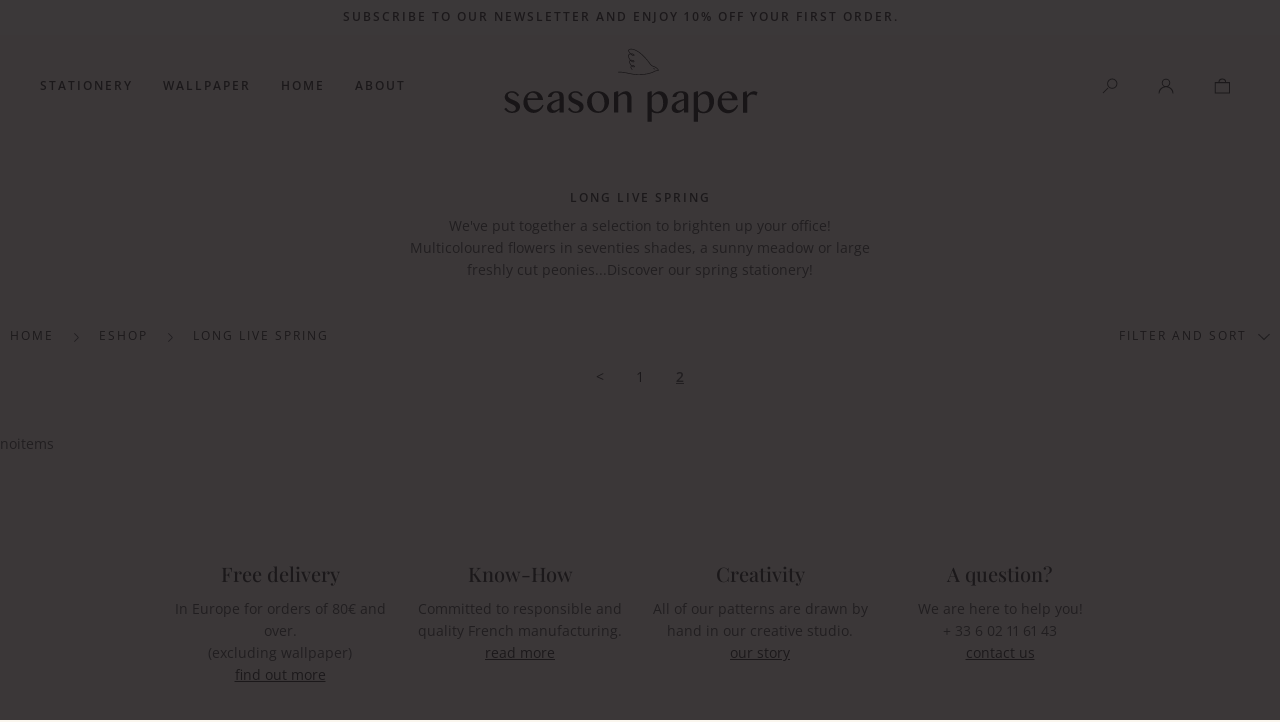

--- FILE ---
content_type: text/html; charset=UTF-8
request_url: https://en.seasonpapercollection.com/eshop/long-live-spring.html?p=5
body_size: 8261
content:
<!DOCTYPE html>
<html prefix="og: http://ogp.me/ns#" lang="en-GB">
<head>
    
<link rel="preload" href="https://static.seasonpapercollection.com/themes/seasonpaper/styles/theme_e40cb7b123.css" as="style">
<link rel="stylesheet" type="text/css" href="https://static.seasonpapercollection.com/themes/seasonpaper/styles/theme_e40cb7b123.css"  />

<link rel="preload" href="https://static.seasonpapercollection.com/themes/seasonpaper/javascript/theme_61da8e9a87.js" as="script">
<script defer type="text/javascript" src="https://static.seasonpapercollection.com/themes/seasonpaper/javascript/theme_61da8e9a87.js" ></script>

<title>
                        Celebrating spring - Season Paper
            </title>
<meta name="description" content=" Discover our collection of long live spring, crafted and illustrated by Season Paper, your french brand of high end stationery and wallpapers. ">
<meta charset="utf-8">
<meta name="robots" content="index, follow,all">
<meta name="generator" content="Flow">
<link rel="canonical" href="https://en.seasonpapercollection.com/eshop/long-live-spring.html?p=2">
<link rel="shortcut icon" href="/themes/seasonpaper/images/favicon.ico">
<link rel="shortcut icon" type="image/png" href="/themes/seasonpaper/images/favicon.png">
<link rel="apple-touch-icon" href="/themes/seasonpaper/images/favicon.png">
<meta name="msapplication-TileColor" content="#FFFFFF">
<meta name="msapplication-TileImage" content="/themes/seasonpaper/images/favicon.png">
<meta property="og:title" content="Celebrating spring">
<meta property="og:type" content="website">
<meta property="og:url" content="https://en.seasonpapercollection.com/eshop/long-live-spring.html?p=2">
<meta property="og:description" content="Discover our collection of long live spring, crafted and illustrated by Season Paper, your french brand of high end stationery and wallpapers.">
<meta property="og:locale" content="en_GB">
<meta property="og:image" content="">
<meta name="viewport" content="width=device-width, initial-scale=1, shrink-to-fit=no">
<meta name="csrf-token" content="3a2ac8551a89edeb4a9485e8a48d9e8e">
    <link rel="alternate" href="https://fr.seasonpapercollection.com/eshop/papeterie-fleurie.html" hreflang="fr" />
    <link rel="alternate" href="https://en.seasonpapercollection.com/eshop/long-live-spring.html" hreflang="en-gb" />
    <link rel="alternate" href="https://us.seasonpapercollection.com/eshop/long-live-spring.html" hreflang="en-us" />




<script>cartId = ""</script>
<script>
    var gtmItemStructureOverride = [];
</script>
<link rel="preload" href="https://static.seasonpapercollection.com/themes/seasonpaper/javascript/compiled/flowGtm_single_b1a55a8c6c.js" as="script">
<script type="text/javascript" src="https://static.seasonpapercollection.com/themes/seasonpaper/javascript/compiled/flowGtm_single_b1a55a8c6c.js" ></script>
<script>dataLayer = [{"user_id":null,"user_status":"Non connected","user_type":"Visitor","user_logging_type":null,"user_data":null,"platform_env":"Production","country":null,"country_version":"GB","country_geoip":"US","page_template":"Single page","category_1":"on-fete-le-printemps-deux","item_default_cat":null}]</script>




    <!-- Google Tag Manager -->
    <script>(function(w,d,s,l,i){w[l]=w[l]||[];w[l].push({'gtm.start':
    new Date().getTime(),event:'gtm.js'});var f=d.getElementsByTagName(s)[0],
    j=d.createElement(s),dl=l!='dataLayer'?'&l='+l:'';j.async=true;j.src=
    'https://www.googletagmanager.com/gtm.js?id='+i+dl;f.parentNode.insertBefore(j,f);
    })(window,document,'script','dataLayer','GTM-MXNXXLF');</script>
    <!-- End Google Tag Manager -->
    

<script type="text/javascript">
    var locale = "en-GB";
    var currency = "EUR";
    var country = "GB";
    var geoip_country = "US"
</script>

<link rel="preload" as="font" type="font/woff2" href="https://static.seasonpapercollection.com//themes/seasonpaper/styles/fonts/playfair-display/playfair-display-500/playfair-display-500.woff2" crossorigin>
<link rel="preload" as="font" type="font/woff2" href="https://static.seasonpapercollection.com//themes/seasonpaper/styles/fonts/playfair-display/playfair-display-italic/playfair-display-italic.woff2" crossorigin>
<link rel="preload" as="font" type="font/woff2" href="https://static.seasonpapercollection.com//themes/seasonpaper/styles/fonts/open-sans/open-sans-regular/open-sans-regular.woff2" crossorigin>
<link rel="preload" as="font" type="font/woff2" href="https://static.seasonpapercollection.com//themes/seasonpaper/styles/fonts/open-sans/open-sans-500/open-sans-500.woff2" crossorigin>
<link rel="preload" as="font" type="font/woff2" href="https://static.seasonpapercollection.com//themes/seasonpaper/styles/fonts/open-sans/open-sans-600/open-sans-600.woff2" crossorigin>


    <script type="text/javascript">
        var domain = "https://static.seasonpapercollection.com/";
    </script>

    <link rel="prev" href="https://en.seasonpapercollection.com/eshop/long-live-spring.html">

    <link rel="next" href="">




<meta name="viewport" content="width=device-width,  initial-scale=1, maximum-scale=1, user-scalable=no">

    


    
</head>


<body id="page-on-fete-le-printemps-deux" class="store-my_product-products">
    <div id="body-wrapper">
        <!-- Google Tag Manager (noscript) -->
<noscript><iframe title="google tag manager" src="https://www.googletagmanager.com/ns.html?id=GTM-MXNXXLF"
height="0" width="0" style="display:none;visibility:hidden"></iframe></noscript>
<!-- End Google Tag Manager (noscript) -->

<header class="main loading"><section class="pre-header"><div class="popup-onetime popup-onetime-top" data-session="top" data-modification="1766161395"><div class="page-block page-block-top"><p>Subscribe to our newsletter and enjoy 10% off your first order.</p></div></div></section><div class="nav"><div class="container-fluid max-menu-container"><div class="row"><div class="col -nav"><nav class="main-nav-block"><span class="menu-icon"></span><div class="menu-list  menu-list-navigation menu-list-navigation -fullwidth"  data-type="dropdown"><div class="pre-header-responsive"><div class="popup-onetime popup-onetime-top" data-session="top" data-modification="1766161395"><div class="page-block page-block-top"><p>Subscribe to our newsletter and enjoy 10% off your first order.</p></div></div></div><div class="ul level-1"><div class="li menu-titles menu-titles-titles menu-first"><span class="">Stationery</span><span class="next"></span><div class="ul level-2"><span class="back"><span class="name">Back</span></span><div class="push"></div><div class="container"><div class="row"><div class="col"><div class="li menu-page menu-page-collection-islay"><a href="https://en.seasonpapercollection.com/islay-collection.html" class="gtm-click" data-gtm-event="select_menu_item" data-gtm-customEvent="true" data-gtm-custom-values="{&quot;menu_action&quot;:&quot;click item&quot;,&quot;menu_id&quot;:&quot;navigation&quot;,&quot;label&quot;:&quot;page&quot;,&quot;item_id&quot;:&quot;collection-islay&quot;}">Islay collection</a></div><div class="li menu-catalog-cat menu-catalog-cat-papeterie"><a href="https://en.seasonpapercollection.com/eshop/stationery.html" class="gtm-click" data-gtm-event="select_menu_item" data-gtm-customEvent="true" data-gtm-custom-values="{&quot;menu_action&quot;:&quot;click item&quot;,&quot;menu_id&quot;:&quot;navigation&quot;,&quot;label&quot;:&quot;catalog-cat&quot;,&quot;item_id&quot;:&quot;papeterie&quot;}">Stationery</a><span class="next"></span><div class="ul level-3"><span class="back"><span class="name">Back</span></span><div class="li menu-catalog-cat menu-catalog-cat-carnets"><a href="https://en.seasonpapercollection.com/eshop/stationery/notebooks.html" class="gtm-click" data-gtm-event="select_menu_item" data-gtm-customEvent="true" data-gtm-custom-values="{&quot;menu_action&quot;:&quot;click item&quot;,&quot;menu_id&quot;:&quot;navigation&quot;,&quot;label&quot;:&quot;catalog-cat&quot;,&quot;item_id&quot;:&quot;carnets&quot;}">Notebooks</a></div><div class="li menu-catalog-cat menu-catalog-cat-journaux"><a href="https://en.seasonpapercollection.com/eshop/stationery/journal.html" class="gtm-click" data-gtm-event="select_menu_item" data-gtm-customEvent="true" data-gtm-custom-values="{&quot;menu_action&quot;:&quot;click item&quot;,&quot;menu_id&quot;:&quot;navigation&quot;,&quot;label&quot;:&quot;catalog-cat&quot;,&quot;item_id&quot;:&quot;journaux&quot;}">Journal</a></div><div class="li menu-catalog-cat menu-catalog-cat-carnets-de-poche"><a href="https://en.seasonpapercollection.com/eshop/stationery/pocket-notebooks.html" class="gtm-click" data-gtm-event="select_menu_item" data-gtm-customEvent="true" data-gtm-custom-values="{&quot;menu_action&quot;:&quot;click item&quot;,&quot;menu_id&quot;:&quot;navigation&quot;,&quot;label&quot;:&quot;catalog-cat&quot;,&quot;item_id&quot;:&quot;carnets-de-poche&quot;}">Pocket notebooks</a></div><div class="li menu-catalog-cat menu-catalog-cat-calepins"><a href="https://en.seasonpapercollection.com/eshop/memo-pads.html" class="gtm-click" data-gtm-event="select_menu_item" data-gtm-customEvent="true" data-gtm-custom-values="{&quot;menu_action&quot;:&quot;click item&quot;,&quot;menu_id&quot;:&quot;navigation&quot;,&quot;label&quot;:&quot;catalog-cat&quot;,&quot;item_id&quot;:&quot;calepins&quot;}">Memo pads</a></div><div class="li menu-catalog-cat menu-catalog-cat-blocs-notes"><a href="https://en.seasonpapercollection.com/eshop/stationery/notepads.html" class="gtm-click" data-gtm-event="select_menu_item" data-gtm-customEvent="true" data-gtm-custom-values="{&quot;menu_action&quot;:&quot;click item&quot;,&quot;menu_id&quot;:&quot;navigation&quot;,&quot;label&quot;:&quot;catalog-cat&quot;,&quot;item_id&quot;:&quot;blocs-notes&quot;}">Notepads</a></div><div class="li menu-catalog-cat menu-catalog-cat-agendas"><a href="https://en.seasonpapercollection.com/eshop/stationery/planners.html" class="gtm-click" data-gtm-event="select_menu_item" data-gtm-customEvent="true" data-gtm-custom-values="{&quot;menu_action&quot;:&quot;click item&quot;,&quot;menu_id&quot;:&quot;navigation&quot;,&quot;label&quot;:&quot;catalog-cat&quot;,&quot;item_id&quot;:&quot;agendas&quot;}">Planners</a></div><div class="li menu-catalog-cat menu-catalog-cat-mensuels-et-semainiers"><a href="https://en.seasonpapercollection.com/eshop/stationery/monthly-weekly-planners.html" class="gtm-click" data-gtm-event="select_menu_item" data-gtm-customEvent="true" data-gtm-custom-values="{&quot;menu_action&quot;:&quot;click item&quot;,&quot;menu_id&quot;:&quot;navigation&quot;,&quot;label&quot;:&quot;catalog-cat&quot;,&quot;item_id&quot;:&quot;mensuels-et-semainiers&quot;}">Monthly and Weekly planners</a></div><div class="li menu-catalog-cat menu-catalog-cat-carte-cadeaux"><a href="https://en.seasonpapercollection.com/eshop/stationery/gift-cards.html" class="gtm-click" data-gtm-event="select_menu_item" data-gtm-customEvent="true" data-gtm-custom-values="{&quot;menu_action&quot;:&quot;click item&quot;,&quot;menu_id&quot;:&quot;navigation&quot;,&quot;label&quot;:&quot;catalog-cat&quot;,&quot;item_id&quot;:&quot;carte-cadeaux&quot;}">Gift Card</a></div></div></div><div class="li menu-catalog-cat menu-catalog-cat-carterie"><a href="https://en.seasonpapercollection.com/eshop/stationery/cards.html" class="gtm-click" data-gtm-event="select_menu_item" data-gtm-customEvent="true" data-gtm-custom-values="{&quot;menu_action&quot;:&quot;click item&quot;,&quot;menu_id&quot;:&quot;navigation&quot;,&quot;label&quot;:&quot;catalog-cat&quot;,&quot;item_id&quot;:&quot;carterie&quot;}">Cards</a><span class="next"></span><div class="ul level-3"><span class="back"><span class="name">Back</span></span><div class="li menu-catalog-cat menu-catalog-cat-cartes-a-themes"><a href="https://en.seasonpapercollection.com/eshop/stationery/cards/theme-cards.html" class="gtm-click" data-gtm-event="select_menu_item" data-gtm-customEvent="true" data-gtm-custom-values="{&quot;menu_action&quot;:&quot;click item&quot;,&quot;menu_id&quot;:&quot;navigation&quot;,&quot;label&quot;:&quot;catalog-cat&quot;,&quot;item_id&quot;:&quot;cartes-a-themes&quot;}">theme cards</a></div><div class="li menu-catalog-cat menu-catalog-cat-cartes-a-message"><a href="https://en.seasonpapercollection.com/eshop/stationery/cards/message-cards.html" class="gtm-click" data-gtm-event="select_menu_item" data-gtm-customEvent="true" data-gtm-custom-values="{&quot;menu_action&quot;:&quot;click item&quot;,&quot;menu_id&quot;:&quot;navigation&quot;,&quot;label&quot;:&quot;catalog-cat&quot;,&quot;item_id&quot;:&quot;cartes-a-message&quot;}">message cards</a></div><div class="li menu-catalog-cat menu-catalog-cat-cartes-a-planter"><a href="https://en.seasonpapercollection.com/eshop/stationery/cards/planting-cards.html" class="gtm-click" data-gtm-event="select_menu_item" data-gtm-customEvent="true" data-gtm-custom-values="{&quot;menu_action&quot;:&quot;click item&quot;,&quot;menu_id&quot;:&quot;navigation&quot;,&quot;label&quot;:&quot;catalog-cat&quot;,&quot;item_id&quot;:&quot;cartes-a-planter&quot;}">growing cards</a></div><div class="li menu-catalog-cat menu-catalog-cat-grandes-cartes"><a href="https://en.seasonpapercollection.com/eshop/stationery/cards/large-cards.html" class="gtm-click" data-gtm-event="select_menu_item" data-gtm-customEvent="true" data-gtm-custom-values="{&quot;menu_action&quot;:&quot;click item&quot;,&quot;menu_id&quot;:&quot;navigation&quot;,&quot;label&quot;:&quot;catalog-cat&quot;,&quot;item_id&quot;:&quot;grandes-cartes&quot;}">large cards</a></div><div class="li menu-catalog-cat menu-catalog-cat-blocs-de-cartes-postales"><a href="https://en.seasonpapercollection.com/eshop/stationery/cards/postcard-sets.html" class="gtm-click" data-gtm-event="select_menu_item" data-gtm-customEvent="true" data-gtm-custom-values="{&quot;menu_action&quot;:&quot;click item&quot;,&quot;menu_id&quot;:&quot;navigation&quot;,&quot;label&quot;:&quot;catalog-cat&quot;,&quot;item_id&quot;:&quot;blocs-de-cartes-postales&quot;}">postcard set</a></div></div></div><div class="li menu-titles menu-titles-titles"><span class="">Collaborations</span><span class="next"></span><div class="ul level-3"><span class="back"><span class="name">Back</span></span><div class="li menu-catalog-cat menu-catalog-cat-emile-et-ida"><a href="https://en.seasonpapercollection.com/eshop/collaborations/emile-et-ida.html" class="gtm-click" data-gtm-event="select_menu_item" data-gtm-customEvent="true" data-gtm-custom-values="{&quot;menu_action&quot;:&quot;click item&quot;,&quot;menu_id&quot;:&quot;navigation&quot;,&quot;label&quot;:&quot;catalog-cat&quot;,&quot;item_id&quot;:&quot;emile-et-ida&quot;}">Emile et Ida</a></div><div class="li menu-catalog-cat menu-catalog-cat-chaumiere-oiseau"><a href="https://en.seasonpapercollection.com/eshop/collaborations/chaumiere-oiseau.html" class="gtm-click" data-gtm-event="select_menu_item" data-gtm-customEvent="true" data-gtm-custom-values="{&quot;menu_action&quot;:&quot;click item&quot;,&quot;menu_id&quot;:&quot;navigation&quot;,&quot;label&quot;:&quot;catalog-cat&quot;,&quot;item_id&quot;:&quot;chaumiere-oiseau&quot;}">Chaumière Oiseau</a></div></div></div></div></div></div></div></div><div class="li menu-titles menu-titles-titles static"><span class="">Wallpaper</span><span class="next"></span><div class="ul level-2"><span class="back"><span class="name">Back</span></span><div class="push"></div><div class="container"><div class="row"><div class="col"><div class="li menu-columns menu-columns-columns"><span class="next"></span><div class="ul level-3"><span class="back"><span class="name">Back</span></span><div class="li menu-links menu-links-https-//en.seasonpapercollection.com/eshop/papier-peint.html"><a href="https://en.seasonpapercollection.com/eshop/papier-peint.html" class="gtm-click" data-gtm-event="select_menu_item" data-gtm-customEvent="true" data-gtm-custom-values="{&quot;menu_action&quot;:&quot;click item&quot;,&quot;menu_id&quot;:&quot;navigation&quot;,&quot;label&quot;:&quot;links&quot;,&quot;item_id&quot;:&quot;https:\/\/en.seasonpapercollection.com\/eshop\/papier-peint.html&quot;}">View all</a></div><div class="li menu-page menu-page-inspiration"><a href="https://en.seasonpapercollection.com/inspiration.html" class="gtm-click" data-gtm-event="select_menu_item" data-gtm-customEvent="true" data-gtm-custom-values="{&quot;menu_action&quot;:&quot;click item&quot;,&quot;menu_id&quot;:&quot;navigation&quot;,&quot;label&quot;:&quot;page&quot;,&quot;item_id&quot;:&quot;inspiration&quot;}">inspiration</a></div><div class="li menu-catalog-cat menu-catalog-cat-echantillons"><a href="https://en.seasonpapercollection.com/eshop/wallpaper/samples.html" class="gtm-click" data-gtm-event="select_menu_item" data-gtm-customEvent="true" data-gtm-custom-values="{&quot;menu_action&quot;:&quot;click item&quot;,&quot;menu_id&quot;:&quot;navigation&quot;,&quot;label&quot;:&quot;catalog-cat&quot;,&quot;item_id&quot;:&quot;echantillons&quot;}">Samples</a></div><div class="li menu-page menu-page-echantillons-papiers-peints"><a href="https://en.seasonpapercollection.com/wallpaper-guide.html" class="gtm-click" data-gtm-event="select_menu_item" data-gtm-customEvent="true" data-gtm-custom-values="{&quot;menu_action&quot;:&quot;click item&quot;,&quot;menu_id&quot;:&quot;navigation&quot;,&quot;label&quot;:&quot;page&quot;,&quot;item_id&quot;:&quot;echantillons-papiers-peints&quot;}">Our guide</a></div></div></div><div class="li menu-titles menu-titles-titles"><span class="">By patterns</span><span class="next"></span><div class="ul level-3"><span class="back"><span class="name">Back</span></span><div class="li menu-catalog-cat menu-catalog-cat-animaliers"><a href="https://en.seasonpapercollection.com/eshop/wallpaper/patterns/animals.html" class="gtm-click" data-gtm-event="select_menu_item" data-gtm-customEvent="true" data-gtm-custom-values="{&quot;menu_action&quot;:&quot;click item&quot;,&quot;menu_id&quot;:&quot;navigation&quot;,&quot;label&quot;:&quot;catalog-cat&quot;,&quot;item_id&quot;:&quot;animaliers&quot;}">Animals</a></div><div class="li menu-catalog-cat menu-catalog-cat-figuratifs"><a href="https://en.seasonpapercollection.com/eshop/wallpaper/patterns/figuratives.html" class="gtm-click" data-gtm-event="select_menu_item" data-gtm-customEvent="true" data-gtm-custom-values="{&quot;menu_action&quot;:&quot;click item&quot;,&quot;menu_id&quot;:&quot;navigation&quot;,&quot;label&quot;:&quot;catalog-cat&quot;,&quot;item_id&quot;:&quot;figuratifs&quot;}">Figuratives</a></div><div class="li menu-catalog-cat menu-catalog-cat-floraux-et-vegetaux"><a href="https://en.seasonpapercollection.com/eshop/wallpaper/patterns/floral-plants.html" class="gtm-click" data-gtm-event="select_menu_item" data-gtm-customEvent="true" data-gtm-custom-values="{&quot;menu_action&quot;:&quot;click item&quot;,&quot;menu_id&quot;:&quot;navigation&quot;,&quot;label&quot;:&quot;catalog-cat&quot;,&quot;item_id&quot;:&quot;floraux-et-vegetaux&quot;}">Floral and plants</a></div><div class="li menu-catalog-cat menu-catalog-cat-graphiques"><a href="https://en.seasonpapercollection.com/eshop/wallpaper/patterns/graphics.html" class="gtm-click" data-gtm-event="select_menu_item" data-gtm-customEvent="true" data-gtm-custom-values="{&quot;menu_action&quot;:&quot;click item&quot;,&quot;menu_id&quot;:&quot;navigation&quot;,&quot;label&quot;:&quot;catalog-cat&quot;,&quot;item_id&quot;:&quot;graphiques&quot;}">Graphics</a></div><div class="li menu-catalog-cat menu-catalog-cat-paysages"><a href="https://en.seasonpapercollection.com/eshop/wallpaper/patterns/landscapes.html" class="gtm-click" data-gtm-event="select_menu_item" data-gtm-customEvent="true" data-gtm-custom-values="{&quot;menu_action&quot;:&quot;click item&quot;,&quot;menu_id&quot;:&quot;navigation&quot;,&quot;label&quot;:&quot;catalog-cat&quot;,&quot;item_id&quot;:&quot;paysages&quot;}">Landscapes</a></div></div></div><div class="li menu-titles menu-titles-titles"><span class="">By room</span><span class="next"></span><div class="ul level-3"><span class="back"><span class="name">Back</span></span><div class="li menu-catalog-cat menu-catalog-cat-chambre"><a href="https://en.seasonpapercollection.com/eshop/wallpaper/inspirations/bedroom.html" class="gtm-click" data-gtm-event="select_menu_item" data-gtm-customEvent="true" data-gtm-custom-values="{&quot;menu_action&quot;:&quot;click item&quot;,&quot;menu_id&quot;:&quot;navigation&quot;,&quot;label&quot;:&quot;catalog-cat&quot;,&quot;item_id&quot;:&quot;chambre&quot;}">Bedroom</a></div><div class="li menu-catalog-cat menu-catalog-cat-chambre-d-enfant"><a href="https://en.seasonpapercollection.com/eshop/wallpaper/inspirations/children-room.html" class="gtm-click" data-gtm-event="select_menu_item" data-gtm-customEvent="true" data-gtm-custom-values="{&quot;menu_action&quot;:&quot;click item&quot;,&quot;menu_id&quot;:&quot;navigation&quot;,&quot;label&quot;:&quot;catalog-cat&quot;,&quot;item_id&quot;:&quot;chambre-d-enfant&quot;}">Children's room</a></div><div class="li menu-catalog-cat menu-catalog-cat-salon"><a href="https://en.seasonpapercollection.com/eshop/wallpaper/inspirations/living-room.html" class="gtm-click" data-gtm-event="select_menu_item" data-gtm-customEvent="true" data-gtm-custom-values="{&quot;menu_action&quot;:&quot;click item&quot;,&quot;menu_id&quot;:&quot;navigation&quot;,&quot;label&quot;:&quot;catalog-cat&quot;,&quot;item_id&quot;:&quot;salon&quot;}">Living room</a></div></div></div><div class="li menu-titles menu-titles-titles"><span class="">Collaborations</span><span class="next"></span><div class="ul level-3"><span class="back"><span class="name">Back</span></span><div class="li menu-catalog-cat menu-catalog-cat-heju"><a href="https://en.seasonpapercollection.com/eshop/collaborations/heju-studio.html" class="gtm-click" data-gtm-event="select_menu_item" data-gtm-customEvent="true" data-gtm-custom-values="{&quot;menu_action&quot;:&quot;click item&quot;,&quot;menu_id&quot;:&quot;navigation&quot;,&quot;label&quot;:&quot;catalog-cat&quot;,&quot;item_id&quot;:&quot;heju&quot;}">Heju Studio</a></div><div class="li menu-catalog-cat menu-catalog-cat-charlie-crane"><a href="https://en.seasonpapercollection.com/eshop/charlie-crane.html" class="gtm-click" data-gtm-event="select_menu_item" data-gtm-customEvent="true" data-gtm-custom-values="{&quot;menu_action&quot;:&quot;click item&quot;,&quot;menu_id&quot;:&quot;navigation&quot;,&quot;label&quot;:&quot;catalog-cat&quot;,&quot;item_id&quot;:&quot;charlie-crane&quot;}">Charlie Crane</a></div><div class="li menu-catalog-cat menu-catalog-cat-marie-sixtine"><a href="https://en.seasonpapercollection.com/eshop/collaborations/marie-sixtine.html" class="gtm-click" data-gtm-event="select_menu_item" data-gtm-customEvent="true" data-gtm-custom-values="{&quot;menu_action&quot;:&quot;click item&quot;,&quot;menu_id&quot;:&quot;navigation&quot;,&quot;label&quot;:&quot;catalog-cat&quot;,&quot;item_id&quot;:&quot;marie-sixtine&quot;}">Marie Sixtine</a></div><div class="li menu-catalog-cat menu-catalog-cat-chaumiere-oiseau"><a href="https://en.seasonpapercollection.com/eshop/collaborations/chaumiere-oiseau.html" class="gtm-click" data-gtm-event="select_menu_item" data-gtm-customEvent="true" data-gtm-custom-values="{&quot;menu_action&quot;:&quot;click item&quot;,&quot;menu_id&quot;:&quot;navigation&quot;,&quot;label&quot;:&quot;catalog-cat&quot;,&quot;item_id&quot;:&quot;chaumiere-oiseau&quot;}">Chaumière Oiseau</a></div><div class="li menu-catalog-cat menu-catalog-cat-maison-eliza"><a href="https://en.seasonpapercollection.com/eshop/collaborations/maison-eliza.html" class="gtm-click" data-gtm-event="select_menu_item" data-gtm-customEvent="true" data-gtm-custom-values="{&quot;menu_action&quot;:&quot;click item&quot;,&quot;menu_id&quot;:&quot;navigation&quot;,&quot;label&quot;:&quot;catalog-cat&quot;,&quot;item_id&quot;:&quot;maison-eliza&quot;}">Maison Eliza</a></div></div></div></div></div></div></div></div><div class="li menu-titles menu-titles-titles"><span class="">Home</span><span class="next"></span><div class="ul level-2"><span class="back"><span class="name">Back</span></span><div class="push"></div><div class="container"><div class="row"><div class="col"><div class="li menu-catalog-cat menu-catalog-cat-decoration"><a href="https://en.seasonpapercollection.com/eshop/home/decoration.html" class="gtm-click" data-gtm-event="select_menu_item" data-gtm-customEvent="true" data-gtm-custom-values="{&quot;menu_action&quot;:&quot;click item&quot;,&quot;menu_id&quot;:&quot;navigation&quot;,&quot;label&quot;:&quot;catalog-cat&quot;,&quot;item_id&quot;:&quot;decoration&quot;}">Decoration</a><span class="next"></span><div class="ul level-3"><span class="back"><span class="name">Back</span></span><div class="li menu-catalog-cat menu-catalog-cat-plaids"><a href="https://en.seasonpapercollection.com/eshop/home/decoration/plaids.html" class="gtm-click" data-gtm-event="select_menu_item" data-gtm-customEvent="true" data-gtm-custom-values="{&quot;menu_action&quot;:&quot;click item&quot;,&quot;menu_id&quot;:&quot;navigation&quot;,&quot;label&quot;:&quot;catalog-cat&quot;,&quot;item_id&quot;:&quot;plaids&quot;}">Plaids</a></div><div class="li menu-catalog-cat menu-catalog-cat-accessoires"><a href="https://en.seasonpapercollection.com/eshop/accessories.html" class="gtm-click" data-gtm-event="select_menu_item" data-gtm-customEvent="true" data-gtm-custom-values="{&quot;menu_action&quot;:&quot;click item&quot;,&quot;menu_id&quot;:&quot;navigation&quot;,&quot;label&quot;:&quot;catalog-cat&quot;,&quot;item_id&quot;:&quot;accessoires&quot;}">Accessories</a></div><div class="li menu-catalog-cat menu-catalog-cat-papiers-cadeaux"><a href="https://en.seasonpapercollection.com/eshop/home/decoration/gift-wraps.html" class="gtm-click" data-gtm-event="select_menu_item" data-gtm-customEvent="true" data-gtm-custom-values="{&quot;menu_action&quot;:&quot;click item&quot;,&quot;menu_id&quot;:&quot;navigation&quot;,&quot;label&quot;:&quot;catalog-cat&quot;,&quot;item_id&quot;:&quot;papiers-cadeaux&quot;}">Gift wraps</a></div></div></div><div class="li menu-catalog-cat menu-catalog-cat-jeux"><a href="https://en.seasonpapercollection.com/eshop/home/games.html" class="gtm-click" data-gtm-event="select_menu_item" data-gtm-customEvent="true" data-gtm-custom-values="{&quot;menu_action&quot;:&quot;click item&quot;,&quot;menu_id&quot;:&quot;navigation&quot;,&quot;label&quot;:&quot;catalog-cat&quot;,&quot;item_id&quot;:&quot;jeux&quot;}">Games</a><span class="next"></span><div class="ul level-3"><span class="back"><span class="name">Back</span></span><div class="li menu-catalog-cat menu-catalog-cat-puzzles"><a href="https://en.seasonpapercollection.com/eshop/home/games/jigsaw-puzzles.html" class="gtm-click" data-gtm-event="select_menu_item" data-gtm-customEvent="true" data-gtm-custom-values="{&quot;menu_action&quot;:&quot;click item&quot;,&quot;menu_id&quot;:&quot;navigation&quot;,&quot;label&quot;:&quot;catalog-cat&quot;,&quot;item_id&quot;:&quot;puzzles&quot;}">Jigsaw puzzles</a></div><div class="li menu-catalog-cat menu-catalog-cat-livres"><a href="https://en.seasonpapercollection.com/eshop/home/games/books.html" class="gtm-click" data-gtm-event="select_menu_item" data-gtm-customEvent="true" data-gtm-custom-values="{&quot;menu_action&quot;:&quot;click item&quot;,&quot;menu_id&quot;:&quot;navigation&quot;,&quot;label&quot;:&quot;catalog-cat&quot;,&quot;item_id&quot;:&quot;livres&quot;}">Books</a></div></div></div><div class="li menu-titles menu-titles-titles"><span class="">Collaborations</span><span class="next"></span><div class="ul level-3"><span class="back"><span class="name">Back</span></span><div class="li menu-catalog-cat menu-catalog-cat-marie-sixtine"><a href="https://en.seasonpapercollection.com/eshop/collaborations/marie-sixtine.html" class="gtm-click" data-gtm-event="select_menu_item" data-gtm-customEvent="true" data-gtm-custom-values="{&quot;menu_action&quot;:&quot;click item&quot;,&quot;menu_id&quot;:&quot;navigation&quot;,&quot;label&quot;:&quot;catalog-cat&quot;,&quot;item_id&quot;:&quot;marie-sixtine&quot;}">Marie Sixtine</a></div><div class="li menu-catalog-cat menu-catalog-cat-galatee-pestre"><a href="https://en.seasonpapercollection.com/eshop/galatee-pestre.html" class="gtm-click" data-gtm-event="select_menu_item" data-gtm-customEvent="true" data-gtm-custom-values="{&quot;menu_action&quot;:&quot;click item&quot;,&quot;menu_id&quot;:&quot;navigation&quot;,&quot;label&quot;:&quot;catalog-cat&quot;,&quot;item_id&quot;:&quot;galatee-pestre&quot;}">Galatée Pestre</a></div><div class="li menu-catalog-cat menu-catalog-cat-chaumiere-oiseau"><a href="https://en.seasonpapercollection.com/eshop/collaborations/chaumiere-oiseau.html" class="gtm-click" data-gtm-event="select_menu_item" data-gtm-customEvent="true" data-gtm-custom-values="{&quot;menu_action&quot;:&quot;click item&quot;,&quot;menu_id&quot;:&quot;navigation&quot;,&quot;label&quot;:&quot;catalog-cat&quot;,&quot;item_id&quot;:&quot;chaumiere-oiseau&quot;}">Chaumière Oiseau</a></div></div></div></div></div></div></div></div><div class="li menu-titles menu-titles-titles static full-push"><span class="">About</span><span class="next"></span><div class="ul level-2"><span class="back"><span class="name">Back</span></span><div class="push"><div class="page-block page-block-pushmenu-navigation-4"><div class="component-wrapper component-pushs-menu d-none d-md-block " data-key="pushmenu-navigation-4" data-type="page" data-hook="" data-sort="0" data-key-component="pushs_menu">
        <div class="container multiple">
        <div class="row">
            <div class="block firstanchor">
                                                            <img class="img" alt="" srcset="https://static.seasonpapercollection.com/icache/size/1280x/themes/seasonpaper/images/page/season-paper-studio-menu-1.webp 1280w" sizes="(min-width: 1399px) 1280px, (min-width: 980px) and (max-width: 1398px) 1280px, (min-width: 740px) and (max-width: 979px) 1280px, (min-width: 560px) and (max-width: 739px) 1280px, (max-width: 559px) 1280px" data-img="https://static.seasonpapercollection.com/themes/seasonpaper/images/page/season-paper-studio-menu-1.jpg" data-orientation="landscape" width="1280" height="1280" loading="lazy"  />
            <div class="block-text -dark -center -middle">
                                                                                    <a href="https://en.seasonpapercollection.com/story.html" class="tiers-submit -push"></a>
                            </div>
        </div>
            <div class="block firstanchor">
                                                            <img class="img" alt="" srcset="https://static.seasonpapercollection.com/icache/size/1280x/themes/seasonpaper/images/page/season-paper-studio-menu-2.webp 1280w" sizes="(min-width: 1399px) 1280px, (min-width: 980px) and (max-width: 1398px) 1280px, (min-width: 740px) and (max-width: 979px) 1280px, (min-width: 560px) and (max-width: 739px) 1280px, (max-width: 559px) 1280px" data-img="https://static.seasonpapercollection.com/themes/seasonpaper/images/page/season-paper-studio-menu-2.jpg" data-orientation="landscape" width="1280" height="1280" loading="lazy"  />
            <div class="block-text -light -center -bottom">
                                                                                    <a href="https://en.seasonpapercollection.com/studio.html" class="tiers-submit -push"></a>
                            </div>
        </div>
            <div class="block firstanchor">
                                                            <img class="img" alt="" srcset="https://static.seasonpapercollection.com/icache/size/1280x/themes/seasonpaper/images/page/MENU-FAB-1.webp 1280w" sizes="(min-width: 1399px) 1280px, (min-width: 980px) and (max-width: 1398px) 1280px, (min-width: 740px) and (max-width: 979px) 1280px, (min-width: 560px) and (max-width: 739px) 1280px, (max-width: 559px) 1280px" data-img="https://static.seasonpapercollection.com/themes/seasonpaper/images/page/MENU-FAB-1.jpg" data-orientation="landscape" width="1280" height="1280" loading="lazy"  />
            <div class="block-text  -left -middle">
                                                                                    <a href="https://en.seasonpapercollection.com/manufacturing.html" class="tiers-submit -push"></a>
                            </div>
        </div>
            </div>
    </div>

</div>
</div></div><div class="container"><div class="row"><div class="col"><div class="li menu-columns menu-columns-columns"><span class="next"></span><div class="ul level-3"><span class="back"><span class="name">Back</span></span><div class="li menu-page menu-page-about"><a href="https://en.seasonpapercollection.com/story.html" class="gtm-click" data-gtm-event="select_menu_item" data-gtm-customEvent="true" data-gtm-custom-values="{&quot;menu_action&quot;:&quot;click item&quot;,&quot;menu_id&quot;:&quot;navigation&quot;,&quot;label&quot;:&quot;page&quot;,&quot;item_id&quot;:&quot;about&quot;}">Story</a></div><div class="li menu-page menu-page-le-studio"><a href="https://en.seasonpapercollection.com/studio.html" class="gtm-click" data-gtm-event="select_menu_item" data-gtm-customEvent="true" data-gtm-custom-values="{&quot;menu_action&quot;:&quot;click item&quot;,&quot;menu_id&quot;:&quot;navigation&quot;,&quot;label&quot;:&quot;page&quot;,&quot;item_id&quot;:&quot;le-studio&quot;}">Pattern studio</a></div><div class="li menu-page menu-page-fabrication"><a href="https://en.seasonpapercollection.com/manufacturing.html" class="gtm-click" data-gtm-event="select_menu_item" data-gtm-customEvent="true" data-gtm-custom-values="{&quot;menu_action&quot;:&quot;click item&quot;,&quot;menu_id&quot;:&quot;navigation&quot;,&quot;label&quot;:&quot;page&quot;,&quot;item_id&quot;:&quot;fabrication&quot;}">manufacturing</a></div></div></div></div></div></div></div></div></div><div class="footer"><div class="search-action"><div class="search-icon"><span class="flow-searchopen gtm-click" data-gtm-event="click_user_action" data-gtm-customEvent="true" data-gtm-custom-values={&quot;label&quot;:&quot;search_open&quot;}></span></div><div class="search-form"><div class="container"><div class="row"><div class="col"><form action="https://en.seasonpapercollection.com/search/index.html" method="post" accept-charset="utf-8">

<div class="hidden" style="display:none"><label for="ci_csrf_token1207033606">ci_csrf_token</label>
<input type="text" name="ci_csrf_token" value="3a2ac8551a89edeb4a9485e8a48d9e8e" id="ci_csrf_token1207033606" style="display:none"  />
<label for="your_website1207033606">your_website</label>
<input type="text" name="your_website" value="" id="your_website1207033606" style="display:none"  />
<label for="your_telephone1207033606">your_telephone</label>
<input type="text" name="your_telephone" value="" id="your_telephone1207033606" style="display:none"  />
</div><p><input type="text" name="search" value=""  placeholder="Search" /></p><input type="submit" name="mysubmit" value="Search"  /><span class="search-close flow-searchclose"><svg width="32" height="32" class="icon-close " ><use xlink:href="/themes/seasonpaper/images/sprite.svg#close"></use></svg></span></form></div></div></div></div></div><div class="connection-widget -notconnected"><a href="https://en.seasonpapercollection.com/user/login_or_register.html" class="gtm-click" data-gtm-event="click_user_action" data-gtm-customEvent="true" data-gtm-custom-values="{&quot;label&quot;:&quot;login_or_register&quot;}"><span class="name">Connexion</span></a></div><a href="https://en.seasonpapercollection.com/contact.html" class="-contact"></a></div></div></nav></div><div class="col -logo"><div class="-desktop"><div class="h1"><a href="https://en.seasonpapercollection.com/" class="logo -black" title="Season Paper"><img src="https://static.seasonpapercollection.com/themes/seasonpaper/images/logo_main.svg" alt="Season Paper"  /></a></div><a href="https://en.seasonpapercollection.com/" class="logo -white" title="Season Paper"><img src="https://static.seasonpapercollection.com/themes/seasonpaper/images/logo_alt.svg" alt="Season Paper alt"  /></a></div><div class="-mobile"><a href="https://en.seasonpapercollection.com/" class="logo -black" title="Season Paper"><img src="https://static.seasonpapercollection.com/themes/seasonpaper/images/seasonpaper-mobile-logo.svg" alt="Season Paper alt"  /></a></div></div><div class="col -actions"><div class="user-action"><div class="search-action"><div class="search-icon"><span class="flow-searchopen gtm-click" data-gtm-event="click_user_action" data-gtm-customEvent="true" data-gtm-custom-values={&quot;label&quot;:&quot;search_open&quot;}></span></div><div class="search-form"><div class="container"><div class="row"><div class="col"><form action="https://en.seasonpapercollection.com/search/index.html" method="post" accept-charset="utf-8">

<div class="hidden" style="display:none"><label for="ci_csrf_token220275539">ci_csrf_token</label>
<input type="text" name="ci_csrf_token" value="3a2ac8551a89edeb4a9485e8a48d9e8e" id="ci_csrf_token220275539" style="display:none"  />
<label for="your_website220275539">your_website</label>
<input type="text" name="your_website" value="" id="your_website220275539" style="display:none"  />
<label for="your_telephone220275539">your_telephone</label>
<input type="text" name="your_telephone" value="" id="your_telephone220275539" style="display:none"  />
</div><p><input type="text" name="search" value=""  placeholder="Search" /></p><input type="submit" name="mysubmit" value="Search"  /><span class="search-close flow-searchclose"><svg width="32" height="32" class="icon-close " ><use xlink:href="/themes/seasonpaper/images/sprite.svg#close"></use></svg></span></form></div></div></div></div></div><div class="connection-widget -notconnected"><a href="https://en.seasonpapercollection.com/user/login_or_register.html" class="gtm-click" data-gtm-event="click_user_action" data-gtm-customEvent="true" data-gtm-custom-values="{&quot;label&quot;:&quot;login_or_register&quot;}"><span class="name">Connexion</span></a></div><div class="cart-link" id="widget_cart"><a href="https://en.seasonpapercollection.com/cart.html" class="gtm-click" data-gtm-event="click_user_action" data-gtm-customEvent="true" data-gtm-custom-values="{&quot;label&quot;:&quot;cart&quot;}"><span class="title"><span class="name">My cart</span></span><span class="total" data-nbproducts="0"></span></a><div class="cart-content"><div><div class="empty">It appears that your cart is currently empty!</div><script>window.flowGtm.setCartId()</script></div></div></div></div></div></div></div></div></header>
        <main>
            <div class="contenu">
                
                        <div class="listing">
                <div class="cat-block" >
            <div class="title-block">
                <div class="container">
                    <div class="row">
                        <div class="col-sm-6">
                            <div class="cat-item">
                                <div class="description">
                                    <h1 class="header">long live spring</h1>
                                                                            <p>We've put together a selection to brighten up your office! Multicoloured flowers in seventies shades, a sunny meadow or large freshly cut peonies...Discover our spring stationery!</p>
                                                                    </div>
                            </div>
                        </div>
                    </div>
                </div>
            </div>
        </div>

                                <form action="https://en.seasonpapercollection.com/eshop/long-live-spring.html" class="form_ajax_reload" data-target=".flow-autoload" method="post" accept-charset="utf-8">

<div class="hidden" style="display:none"><label for="ci_csrf_token1945824936">ci_csrf_token</label>
<input type="text" name="ci_csrf_token" value="3a2ac8551a89edeb4a9485e8a48d9e8e" id="ci_csrf_token1945824936" style="display:none"  />
<label for="your_website1945824936">your_website</label>
<input type="text" name="your_website" value="" id="your_website1945824936" style="display:none"  />
<label for="your_telephone1945824936">your_telephone</label>
<input type="text" name="your_telephone" value="" id="your_telephone1945824936" style="display:none"  />
</div>
                                                <div class="flow-autoload">
                <div class="filter-form ">
    <div class="container">
        <div class="row">
            <div class="d-none d-md-block col-6 nb-products-col">
                                <div class="breadcrumb-list">
                                            <div class="row">
                            <div class="col">
                                <div id="breadcrumb" itemprop="breadcrumb"><a href="https://en.seasonpapercollection.com/">Home</a><span class="divider">&nbsp;&gt;&nbsp;</span><span class="title">Eshop</span><span class="divider">&nbsp;&gt;&nbsp;</span><span class="current">long live spring</span></div>

                            </div>
                                            </div>
                </div>
            </div>
            <div class="col-12 col-lg-6 filters-col">
                <div class="filter-block-menu">
                                        <span class="flow-display-target filter" data-target=".catalog-search-form" data-settings='{"popup" : 1}'>Filter and sort</span>
                                                        </div>
            </div>
        </div>
        <div class="row">
            <div class="col">
                <div class="catalog-search-form"><div class="mobile-controls d-md-none"><span class="close flow-display-target" data-target=".catalog-search-form" data-settings='{"popup" : 1}'></span><div class="title">Filter and sort</div></div><div class="inputs"><p id="catalog_product_search_key_cat" class="type_hidden hidden hidden-label" data-duplicable=""><label for="key_cat">Type</label><input type="hidden" name="key_cat" value="on-fete-le-printemps-deux" id="key_cat" data-name="key_cat" tabindex="1001"  /></p><p id="catalog_product_search_key_brand" class="type_hidden hidden hidden-label" data-duplicable=""><label for="key_brand">Brand</label><input type="hidden" name="key_brand" value="" id="key_brand" data-name="key_brand" tabindex="1002"  /></p><p id="catalog_product_search_attr_mainpattern" class="type_checkboxes hidden-label" data-duplicable=""><label for="attr_mainpattern[]">attr mainpattern</label><span id="attr_mainpattern[]" data-name="attr_mainpattern" tabindex="1008" placeholder="attr mainpattern" ><label class="checkbox_Floraux "><input type="checkbox" name="attr_mainpattern[]" value="Floraux"  /><span class="designed"></span>Florals</label><label class="checkbox_Anniversaire "><input type="checkbox" name="attr_mainpattern[]" value="Anniversaire"  /><span class="designed"></span>Birthday</label><label class="checkbox_Merci "><input type="checkbox" name="attr_mainpattern[]" value="Merci"  /><span class="designed"></span>Thank you</label><label class="checkbox_Pensees "><input type="checkbox" name="attr_mainpattern[]" value="Pensees"  /><span class="designed"></span>Thinking of you</label><input type="hidden" name="check__attr_mainpattern[]" value=""  /><span class="clear"></span></span></p><div class="order"><select name="orderby"><option value="" selected="selected">Sort by relevance</option><option value="sold~desc">Sort by popularity</option><option value="reduction_price~asc">Sort by price [ascending]</option><option value="reduction_price~desc">Sort by price [descending]</option><option value="qty~desc">Sort by availability</option></select></div></div></div>
            </div>
        </div>
    </div>
</div>

                <div class="pagination-top show">
                <div class="pagination-list">
        <div class="container">
            <div class="row">
                <div class="col">
                    <span class="pagination"><a class="pagination-previous" href="https://en.seasonpapercollection.com/eshop/long-live-spring.html" data-ci-pagination-page="1" rel="prev">< </a><a href="https://en.seasonpapercollection.com/eshop/long-live-spring.html" data-ci-pagination-page="1" rel="start">1</a><strong>2</strong></span>
                </div>
            </div>
        </div>
    </div>
        </div>

                            <div class="content-no-items">
                noitems
            </div>
        
                <div class="pagination-bottom">
                <div class="pagination-list">
        <div class="container">
            <div class="row">
                <div class="col">
                    <span class="pagination"><a class="pagination-previous" href="https://en.seasonpapercollection.com/eshop/long-live-spring.html" data-ci-pagination-page="1" rel="prev">< </a><a href="https://en.seasonpapercollection.com/eshop/long-live-spring.html" data-ci-pagination-page="1" rel="start">1</a><strong>2</strong></span>
                </div>
            </div>
        </div>
    </div>
        </div>
    </div>
            </form>
        
                    
            </div>

            </div>
        </main>

            <div class="pre-footer"><div class="page-block page-block-reassurances-footer"><div class="component-wrapper component-reassurances -w-slider -big-img" data-key="reassurances-footer" data-type="page" data-hook="" data-sort="0" data-key-component="reassurances">
    <div class="container">
    <div class="row  flow-slider" data-config='{}' data-settings='{"freeScroll": false, "watchCSS": true, "cellAlign": "center", "contain": false}' data-mobile-settings='{"prevNextButtons": false, "pageDots": true}' data-desktop-settings='{"prevNextButtons": true, "pageDots": false}'">
                                                        <div class="carousel-cell col -reassurance ">
                <div class="reassurance firstanchor">
                                        <div class="block-text">
                        <div class="title">Free delivery</div>
                        <div class="description"><p>In Europe for orders of 80€ and over.<br />(excluding wallpaper)</p></div>
                    </div>
                                            <a href="https://en.seasonpapercollection.com/deliveries.html">find out more</a>
                                    </div>
            </div>
                                                        <div class="carousel-cell col -reassurance ">
                <div class="reassurance firstanchor">
                                        <div class="block-text">
                        <div class="title">Know-How</div>
                        <div class="description"><p>Committed to responsible and quality French manufacturing.</p></div>
                    </div>
                                            <a href="https://en.seasonpapercollection.com/manufacturing.html">read more</a>
                                    </div>
            </div>
                                                        <div class="carousel-cell col -reassurance ">
                <div class="reassurance firstanchor">
                                        <div class="block-text">
                        <div class="title">Creativity</div>
                        <div class="description"><p>All of our patterns are drawn by hand in our creative studio.</p></div>
                    </div>
                                            <a href="https://en.seasonpapercollection.com/studio.html">our story</a>
                                    </div>
            </div>
                                                        <div class="carousel-cell col -reassurance ">
                <div class="reassurance firstanchor">
                                        <div class="block-text">
                        <div class="title">A question?</div>
                        <div class="description"><p>We are here to help you!<br />+ 33 6 02 11 61 43</p></div>
                    </div>
                                            <a href="https://en.seasonpapercollection.com/contact.html">contact us</a>
                                    </div>
            </div>
            </div>
</div>

</div>
</div></div><footer><div class="footer -top"><div class="container"><div class="row"><div class="col -nav"><div class="menu-list  menu-list-footer menu-list-footer -menu"  data-type="dropdown"><div class="ul level-1"><div class="li menu-columns menu-columns-columns columns-col-2 menu-first col-2"><span class="next"></span><div class="ul level-2"><span class="back"><span class="name">Back</span></span><div class="li menu-titles menu-titles-titles"><span class="">About</span><span class="next"></span><div class="ul level-3"><span class="back"><span class="name">Back</span></span><div class="li menu-page menu-page-about"><a href="https://en.seasonpapercollection.com/story.html" class="gtm-click" data-gtm-event="select_menu_item" data-gtm-customEvent="true" data-gtm-custom-values="{&quot;menu_action&quot;:&quot;click item&quot;,&quot;menu_id&quot;:&quot;footer&quot;,&quot;label&quot;:&quot;page&quot;,&quot;item_id&quot;:&quot;about&quot;}">story</a></div><div class="li menu-page menu-page-fabrication"><a href="https://en.seasonpapercollection.com/manufacturing.html" class="gtm-click" data-gtm-event="select_menu_item" data-gtm-customEvent="true" data-gtm-custom-values="{&quot;menu_action&quot;:&quot;click item&quot;,&quot;menu_id&quot;:&quot;footer&quot;,&quot;label&quot;:&quot;page&quot;,&quot;item_id&quot;:&quot;fabrication&quot;}">manufacturing</a></div><div class="li menu-links menu-links-https-//en.seasonpapercollection.com/studio.html static"><a href="https://en.seasonpapercollection.com/studio.html" class="gtm-click" data-gtm-event="select_menu_item" data-gtm-customEvent="true" data-gtm-custom-values="{&quot;menu_action&quot;:&quot;click item&quot;,&quot;menu_id&quot;:&quot;footer&quot;,&quot;label&quot;:&quot;links&quot;,&quot;item_id&quot;:&quot;https:\/\/en.seasonpapercollection.com\/studio.html&quot;}">Pattern Studio</a></div></div></div></div></div><div class="li menu-columns menu-columns-columns columns-col-1 col-1"><span class="next"></span><div class="ul level-2"><span class="back"><span class="name">Back</span></span><div class="li menu-titles menu-titles-titles"><span class="">Help</span><span class="next"></span><div class="ul level-3"><span class="back"><span class="name">Back</span></span><div class="li menu-links menu-links-/faq/general.html"><a href="https://en.seasonpapercollection.com/faq/general.html.html" class="gtm-click" data-gtm-event="select_menu_item" data-gtm-customEvent="true" data-gtm-custom-values="{&quot;menu_action&quot;:&quot;click item&quot;,&quot;menu_id&quot;:&quot;footer&quot;,&quot;label&quot;:&quot;links&quot;,&quot;item_id&quot;:&quot;\/faq\/general.html&quot;}">Faq</a></div><div class="li menu-page menu-page-livraisons"><a href="https://en.seasonpapercollection.com/deliveries.html" class="gtm-click" data-gtm-event="select_menu_item" data-gtm-customEvent="true" data-gtm-custom-values="{&quot;menu_action&quot;:&quot;click item&quot;,&quot;menu_id&quot;:&quot;footer&quot;,&quot;label&quot;:&quot;page&quot;,&quot;item_id&quot;:&quot;livraisons&quot;}">shipping</a></div><div class="li menu-page menu-page-contact-contact-contact static"><a href="https://en.seasonpapercollection.com/contact.html" class="gtm-click" data-gtm-event="select_menu_item" data-gtm-customEvent="true" data-gtm-custom-values="{&quot;menu_action&quot;:&quot;click item&quot;,&quot;menu_id&quot;:&quot;footer&quot;,&quot;label&quot;:&quot;page&quot;,&quot;item_id&quot;:&quot;contact~contact:contact&quot;}">Contact</a></div></div></div></div></div><div class="li menu-columns menu-columns-columns"><span class="next"></span><div class="ul level-2"><span class="back"><span class="name">Back</span></span><div class="li menu-titles menu-titles-titles"><span class="">Informations</span><span class="next"></span><div class="ul level-3"><span class="back"><span class="name">Back</span></span><div class="li menu-page menu-page-tos"><a href="https://en.seasonpapercollection.com/general-terms-and-conditions-of-sale.html" class="gtm-click" data-gtm-event="select_menu_item" data-gtm-customEvent="true" data-gtm-custom-values="{&quot;menu_action&quot;:&quot;click item&quot;,&quot;menu_id&quot;:&quot;footer&quot;,&quot;label&quot;:&quot;page&quot;,&quot;item_id&quot;:&quot;tos&quot;}">Terms and conditions</a></div><div class="li menu-page menu-page-mentions-legales"><a href="https://en.seasonpapercollection.com/legal-notice.html" class="gtm-click" data-gtm-event="select_menu_item" data-gtm-customEvent="true" data-gtm-custom-values="{&quot;menu_action&quot;:&quot;click item&quot;,&quot;menu_id&quot;:&quot;footer&quot;,&quot;label&quot;:&quot;page&quot;,&quot;item_id&quot;:&quot;mentions-legales&quot;}">Legals</a></div><div class="li menu-page menu-page-politique-de-confidentialite"><a href="https://en.seasonpapercollection.com/privacy-policy.html" class="gtm-click" data-gtm-event="select_menu_item" data-gtm-customEvent="true" data-gtm-custom-values="{&quot;menu_action&quot;:&quot;click item&quot;,&quot;menu_id&quot;:&quot;footer&quot;,&quot;label&quot;:&quot;page&quot;,&quot;item_id&quot;:&quot;politique-de-confidentialite&quot;}">Privacy Policy</a></div><div class="li menu-page menu-page-mes-donnees-personnelles"><a href="https://en.seasonpapercollection.com/my-personnal-data.html" class="gtm-click" data-gtm-event="select_menu_item" data-gtm-customEvent="true" data-gtm-custom-values="{&quot;menu_action&quot;:&quot;click item&quot;,&quot;menu_id&quot;:&quot;footer&quot;,&quot;label&quot;:&quot;page&quot;,&quot;item_id&quot;:&quot;mes-donnees-personnelles&quot;}">My data</a></div><div class="li menu-links menu-links- static"><a href="https://en.seasonpapercollection.com/" data-cookies="" data-sddan="Sddan.cmp.displayUI()" class="gtm-click" data-gtm-event="select_menu_item" data-gtm-customEvent="true" data-gtm-custom-values="{&quot;menu_action&quot;:&quot;click item&quot;,&quot;menu_id&quot;:&quot;footer&quot;,&quot;label&quot;:&quot;links&quot;,&quot;item_id&quot;:&quot;&quot;}">Cookies</a></div></div></div></div></div><div class="li menu-columns menu-columns-columns"><span class="next"></span><div class="ul level-2"><span class="back"><span class="name">Back</span></span><div class="li menu-titles menu-titles-titles"><span class="">Professionnals</span><span class="next"></span><div class="ul level-3"><span class="back"><span class="name">Back</span></span><div class="li menu-links menu-links-https-//en.seasonpapercollection.com/pro-registration.html"><a href="https://en.seasonpapercollection.com/pro-registration.html" class="gtm-click" data-gtm-event="select_menu_item" data-gtm-customEvent="true" data-gtm-custom-values="{&quot;menu_action&quot;:&quot;click item&quot;,&quot;menu_id&quot;:&quot;footer&quot;,&quot;label&quot;:&quot;links&quot;,&quot;item_id&quot;:&quot;https:\/\/en.seasonpapercollection.com\/pro-registration.html&quot;}">RETAILERS</a></div><div class="li menu-links menu-links-https-//en.seasonpapercollection.com/pro-registration.html"><a href="https://en.seasonpapercollection.com/pro-registration.html" class="gtm-click" data-gtm-event="select_menu_item" data-gtm-customEvent="true" data-gtm-custom-values="{&quot;menu_action&quot;:&quot;click item&quot;,&quot;menu_id&quot;:&quot;footer&quot;,&quot;label&quot;:&quot;links&quot;,&quot;item_id&quot;:&quot;https:\/\/en.seasonpapercollection.com\/pro-registration.html&quot;}">ARCHITECTS</a></div><div class="li menu-page menu-page-le-studio"><a href="https://en.seasonpapercollection.com/studio.html" class="gtm-click" data-gtm-event="select_menu_item" data-gtm-customEvent="true" data-gtm-custom-values="{&quot;menu_action&quot;:&quot;click item&quot;,&quot;menu_id&quot;:&quot;footer&quot;,&quot;label&quot;:&quot;page&quot;,&quot;item_id&quot;:&quot;le-studio&quot;}">studio</a></div></div></div></div></div></div></div></div><div class="col -social"><div class="block"><span class="title">Sign in</span><span class="next"></span><div class="content ul"><div class="page-block page-block-contact-footer"><p>Enjoy -10% on your first order!</p></div><div class="newsletter-form"><div class="template_fullwidth"><div class="h1">Newsletter</div></div><div class="content-block"><form action="https://en.seasonpapercollection.com/newsletter/add_email_ajax.html" class="newsletter" method="post" accept-charset="utf-8">

<div class="hidden" style="display:none"><label for="ci_csrf_token1808456991">ci_csrf_token</label>
<input type="text" name="ci_csrf_token" value="3a2ac8551a89edeb4a9485e8a48d9e8e" id="ci_csrf_token1808456991" style="display:none"  />
<label for="your_website1808456991">your_website</label>
<input type="text" name="your_website" value="" id="your_website1808456991" style="display:none"  />
<label for="your_telephone1808456991">your_telephone</label>
<input type="text" name="your_telephone" value="" id="your_telephone1808456991" style="display:none"  />
</div><p><input type="text" name="email" value="" placeholder="Enter your email" id="newsletter_email" class="default-value"  /><input type="hidden" name="key_cat" value="newsletter"  /><input type="hidden" name="source" value="subscribe"  /><button name="submit" type="button"  class="submit" id="newsletter_submit">OK</button></p><div class="msg"></div></form></div></div><div class="menu-list  menu-list-social -menu"  data-type="dropdown"><div class="ul level-1"><div class="li menu-links menu-links-https-//www.facebook.com/seasonpapercollection menu-first"><a href="https://www.facebook.com/seasonpapercollection" class="gtm-click" target="_blank" data-gtm-event="select_menu_item" data-gtm-customEvent="true" data-gtm-custom-values="{&quot;menu_action&quot;:&quot;click item&quot;,&quot;menu_id&quot;:&quot;social&quot;,&quot;label&quot;:&quot;links&quot;,&quot;item_id&quot;:&quot;https:\/\/www.facebook.com\/seasonpapercollection&quot;}">Facebook</a></div><div class="li menu-links menu-links-https-//www.instagram.com/seasonpapercollection"><a href="https://www.instagram.com/seasonpapercollection" class="gtm-click" target="_blank" data-gtm-event="select_menu_item" data-gtm-customEvent="true" data-gtm-custom-values="{&quot;menu_action&quot;:&quot;click item&quot;,&quot;menu_id&quot;:&quot;social&quot;,&quot;label&quot;:&quot;links&quot;,&quot;item_id&quot;:&quot;https:\/\/www.instagram.com\/seasonpapercollection&quot;}">Instagram</a></div><div class="li menu-links menu-links-https-//www.pinterest.fr/seasonpaper"><a href="https://www.pinterest.fr/seasonpaper" class="gtm-click" target="_blank" data-gtm-event="select_menu_item" data-gtm-customEvent="true" data-gtm-custom-values="{&quot;menu_action&quot;:&quot;click item&quot;,&quot;menu_id&quot;:&quot;social&quot;,&quot;label&quot;:&quot;links&quot;,&quot;item_id&quot;:&quot;https:\/\/www.pinterest.fr\/seasonpaper&quot;}">Pinterest</a></div><div class="li menu-links menu-links-https-//www.linkedin.com/company/season-paper"><a href="https://www.linkedin.com/company/season-paper" class="gtm-click" target="_blank" data-gtm-event="select_menu_item" data-gtm-customEvent="true" data-gtm-custom-values="{&quot;menu_action&quot;:&quot;click item&quot;,&quot;menu_id&quot;:&quot;social&quot;,&quot;label&quot;:&quot;links&quot;,&quot;item_id&quot;:&quot;https:\/\/www.linkedin.com\/company\/season-paper&quot;}">Linkedin</a></div></div></div></div></div></div></div></div></div><div class="container"><div class="row"><div class="col"><span class="hr"></span></div></div></div><div class="footer -bottom"><div class="container"><div class="row"><div class="col -logo"><div class="widget_lang"><ul class="lang"><li class=""><a href="https://fr.seasonpapercollection.com/eshop/papeterie-fleurie.html">FR</a></li><li class="selected"><a href="https://en.seasonpapercollection.com/eshop/long-live-spring.html">EN</a></li><li class=""><a href="https://us.seasonpapercollection.com/eshop/long-live-spring.html">US</a></li></ul></div></div><div class="col -nav"></div><div class="col -copyright"><span></span><div class="page-block page-block-nateev-footer"><p><a href="https://www.nateev.fr/" target="_blank" rel="noopener noreferrer">Design and production Nateev.fr</a></p></div></div></div></div></div></footer><div class="page-block page-block-popin_call"><div class="component-wrapper component-popin-center " data-key="popin_call" data-type="page" data-hook="" data-sort="0" data-key-component="popin_center">
    <a id="-call" class="popup_display d-none" data-automatic="true" data-session="" data-modification="1732098454" data-fancybox data-options='{"baseClass":"popup popup_flex popin-box"}' data-src="#" href="javascript:;"></a>

<div id="" class="d-none">
    <div class="popin-center">
        <div class="img-col">
                                                
            
        </div>
        <div class="text-popin-col">
            <div class="text-popin-block">
                <div class="text-box">
                    <div class="uptitle"></div>
                    <div class="title"></div>
                    <div class="description"></div>
                </div>
                            </div>
        </div>
    </div>
</div>
</div>
</div>




<a id="popin-outdated-browers" class="d-none" data-fancybox data-type="ajax" data-options='{"baseClass":"popup popup_flex"}' data-src="/page/index/outdated-browsers.html" href="javascript:;">outdated-browers</a>
<div id="ajax_lightbox"></div>
<div class="overlay"></div>



<script type="application/ld+json">{
    "@context": "https://schema.org/",
    "@type": "Organization",
    "name": "Season Paper",
    "url": "https://en.seasonpapercollection.com/",
    "logo": "https://static.seasonpapercollection.com/icache/size/500x500/themes/seasonpaper/images/logo_main.svg"
}</script><script type="application/ld+json">{
    "@context": "https://schema.org/",
    "@type": "WebSite",
    "name": "Celebrating spring - Season Paper",
    "description": "Discover our collection of long live spring, crafted and illustrated by Season Paper, your french brand of high end stationery and wallpapers.",
    "url": "https://en.seasonpapercollection.com/eshop/long-live-spring.html?p=2"
}</script>
<label for="ci_csrf_token" style="display:none">ci_csrf_token</label>
<input type="text" name="ci_csrf_token" value="3a2ac8551a89edeb4a9485e8a48d9e8e" id="ci_csrf_token" style="display: none"  />    </div>
</body>
</html>


--- FILE ---
content_type: image/svg+xml
request_url: https://static.seasonpapercollection.com/themes/seasonpaper/images/logo_main.svg
body_size: 5149
content:
<svg width="271" height="74" viewBox="0 0 271 74" xmlns="http://www.w3.org/2000/svg">
    <g fill="none" fill-rule="evenodd">
        <path d="M127.64.775c1.517.125 3.323.723 5.222 1.73 2.58 1.367 5.375 3.655 8.307 6.802 2.267 2.433 4.202 4.96 5.257 6.514l.002.004c1.176 1.784 3.013 2.25 3.156 2.285l.032.008c1.668.491 2.924 1.259 3.953 2.417.162.181.308.344.438.487.389.432.624.692.751.896.049.079.198.318.077.564-.14.286-.459.319-1.096.385-.135.014-.288.03-.457.05-1.202.141-2.255.472-3.13.983-.171.112-2.135 1.343-7.344 2.373-2.83.554-5.305.821-7.67.821-.476 0-.947-.01-1.415-.032-2.646-.12-5.13-.555-8.28-1.218-5.721-1.203-8.196-1.519-10.977-1.399a.332.332 0 0 1-.277-.577l.004-.003a.333.333 0 0 1 .203-.081c2.863-.128 5.371.188 11.184 1.41 3.118.656 5.572 1.086 8.173 1.205 2.746.125 5.582-.122 8.927-.778 4.868-.963 6.828-2.103 7.082-2.26l.025-.017a.32.32 0 0 0 .004-.002l.018-.011c.956-.56 2.098-.921 3.395-1.074.173-.02.33-.036.467-.05.158-.017.32-.034.442-.052-.124-.16-.333-.392-.6-.688l-.44-.49c-.954-1.074-2.075-1.758-3.634-2.219-.202-.046-2.24-.557-3.564-2.566-1.041-1.533-2.951-4.028-5.192-6.433a44.628 44.628 0 0 0-3.878-3.72c-1.479-1.244-2.91-2.235-4.254-2.947-2.3-1.219-3.97-1.573-4.965-1.655-1.141-.094-2.037.11-2.459.56-.392.419-.223.915-.011 1.257.57.925 1.11 1.668 1.638 2.251.797-.14 1.697-.094 2.487.329.454.243.792.492 1.005.742.335.394.277.7.213.848-.063.143-.24.387-.725.424-.294.022-.655-.038-1.045-.173-.756-.261-1.463-.733-2.162-1.441a4.12 4.12 0 0 0-.637.221c-.623.278-1.082.687-1.17 1.042-.109.443.044 1.164.43 2.029.347.778.863 1.64 1.453 2.426l.02.026c.455-.137.998-.162 1.608-.067.712.11 1.261.303 1.631.572.346.25.538.578.542.92.004.433-.297.814-.7.886-.394.069-1.022-.06-1.64-.34a5.158 5.158 0 0 1-1.629-1.165c-.135.085-.25.19-.342.314-.357.484-.347 1.23.028 1.997.411.842.754 1.466 1.192 1.98.098.116.202.226.31.33.6-.356 1.346-.419 2.06-.153.7.261 1.138.663 1.202 1.104a.7.7 0 0 1-.283.676c-.385.29-1.054.263-1.79-.07a6.306 6.306 0 0 1-1.203-.701c-.36.389-.476.9-.3 1.345.426 1.078.96 1.52 1.026 1.571l.004.003.003.002c-.003-.002.276.208.086.469-.19.261-.47.074-.47.074-.03-.021-.734-.526-1.267-1.875-.269-.68-.109-1.447.415-2.023-.674-.663-1.104-1.461-1.582-2.441-.485-.992-.472-1.995.034-2.682a1.88 1.88 0 0 1 .452-.436c-1.104-1.493-2.25-3.646-1.934-4.93.14-.572.704-1.115 1.544-1.49.128-.057.266-.11.41-.159-.476-.562-.964-1.25-1.48-2.086-.227-.368-.335-.735-.32-1.091.013-.36.156-.695.412-.97.57-.607 1.635-.88 2.998-.767zm22.277 19.596c.305.293.691.291.768.287l.01-.001.012.001c.065.003.354.03.354.305 0 .356-.3.356-.3.356-.007 0-.043.004-.1.004-.22 0-.761-.048-1.204-.473a.332.332 0 0 1 .46-.479zm-21.727-2.51c.264.18.559.342.897.496.645.293 1.012.223 1.116.144.029-.021.027-.032.025-.05-.015-.105-.197-.36-.776-.576-.439-.164-.88-.164-1.262-.013zm-1.053-5.317c.96.892 2.089 1.154 2.451 1.09.064-.011.153-.102.151-.225 0-.126-.096-.264-.267-.389-.196-.142-.587-.336-1.343-.453a3.41 3.41 0 0 0-.992-.023zm.277-6.443-.058.003c.512.453 1.022.76 1.55.944.554.191.845.143.932.106-.038-.104-.246-.38-.91-.735-.426-.228-.95-.338-1.514-.318zM8.03 63.488c.557 0 1.073-.085 1.549-.255a4.08 4.08 0 0 0 1.233-.683c.346-.285.614-.614.805-.988.19-.374.285-.757.285-1.152 0-.638-.16-1.195-.479-1.671-.32-.476-.74-.9-1.263-1.274a11.423 11.423 0 0 0-1.784-1.03 248.44 248.44 0 0 1-2.038-.967 35.856 35.856 0 0 1-2.038-1.06 8.684 8.684 0 0 1-1.784-1.315 6.053 6.053 0 0 1-1.263-1.742c-.32-.66-.48-1.43-.48-2.314 0-.828.177-1.6.53-2.313a5.533 5.533 0 0 1 1.478-1.845c.632-.516 1.383-.92 2.252-1.213.87-.292 1.821-.438 2.854-.438.693 0 1.338.048 1.936.143a6.55 6.55 0 0 1 1.763.55c.578.272 1.152.663 1.723 1.172.57.51 1.175 1.172 1.813 1.988l-1.528 1.365c-.788-1.29-1.668-2.252-2.64-2.884-.971-.632-2.007-.948-3.108-.948-.598 0-1.141.072-1.63.214-.49.143-.907.34-1.254.591a2.878 2.878 0 0 0-.815.887c-.197.34-.296.7-.296 1.08 0 .625.174 1.169.52 1.63.347.463.805.88 1.376 1.254.57.374 1.22.717 1.946 1.03.727.312 1.468.631 2.222.958.754.326 1.495.68 2.221 1.06.727.38 1.376.818 1.947 1.314.57.496 1.03 1.07 1.376 1.722.346.653.52 1.413.52 2.283 0 .884-.163 1.709-.49 2.477a5.36 5.36 0 0 1-1.477 1.997c-.66.564-1.485 1.009-2.477 1.335-.992.326-2.16.49-3.505.49-.612 0-1.24-.049-1.886-.144a7.895 7.895 0 0 1-1.946-.56A9.029 9.029 0 0 1 2.24 63.06c-.652-.502-1.291-1.162-1.916-1.977l1.692-1.529a17.8 17.8 0 0 0 1.447 1.804c.462.496.934.904 1.417 1.223.482.32.978.55 1.487.693.51.143 1.063.214 1.662.214m25.768-13.147c0-.787-.14-1.521-.417-2.2a5.403 5.403 0 0 0-1.152-1.764 5.45 5.45 0 0 0-1.712-1.172 5.18 5.18 0 0 0-2.1-.428c-.625 0-1.222.14-1.793.418a5.02 5.02 0 0 0-1.529 1.162 6.337 6.337 0 0 0-1.11 1.763 6.687 6.687 0 0 0-.52 2.201l10.333.02zM29.68 64.935c-1.413 0-2.741-.265-3.985-.795a10.388 10.388 0 0 1-3.25-2.16 10.164 10.164 0 0 1-2.192-3.21 9.7 9.7 0 0 1-.805-3.924c0-1.671.245-3.217.734-4.637.49-1.42 1.182-2.646 2.08-3.679a9.569 9.569 0 0 1 3.23-2.425c1.256-.584 2.66-.877 4.209-.877 1.358 0 2.609.242 3.75.724s2.123 1.128 2.945 1.936a8.724 8.724 0 0 1 1.916 2.803 8.336 8.336 0 0 1 .683 3.322H23.443c0 1.4.18 2.697.54 3.893.36 1.196.867 2.229 1.519 3.098a7.198 7.198 0 0 0 2.324 2.038 6.072 6.072 0 0 0 2.955.734c.897 0 1.76-.146 2.588-.438a9.134 9.134 0 0 0 2.253-1.152 8.052 8.052 0 0 0 1.722-1.63c.475-.612.808-1.244.999-1.896l1.202.53a9.653 9.653 0 0 1-1.447 3.016 11.796 11.796 0 0 1-2.334 2.457c-.89.7-1.858 1.253-2.904 1.66a8.693 8.693 0 0 1-3.18.612zm41.979-1.447c.557 0 1.073-.085 1.549-.255.476-.17.887-.397 1.233-.683.347-.285.615-.614.805-.988.19-.374.286-.757.286-1.152 0-.638-.16-1.195-.48-1.671a5.01 5.01 0 0 0-1.263-1.274 11.436 11.436 0 0 0-1.783-1.03c-.667-.312-1.346-.634-2.039-.967a35.906 35.906 0 0 1-2.038-1.06 8.684 8.684 0 0 1-1.783-1.315 6.053 6.053 0 0 1-1.264-1.742c-.32-.66-.479-1.43-.479-2.314 0-.828.176-1.6.53-2.313a5.533 5.533 0 0 1 1.478-1.845c.631-.516 1.382-.92 2.252-1.213.87-.292 1.82-.438 2.853-.438.693 0 1.338.048 1.937.143a6.553 6.553 0 0 1 1.763.55c.577.272 1.151.663 1.722 1.172.57.51 1.175 1.172 1.814 1.988l-1.529 1.365c-.788-1.29-1.668-2.252-2.64-2.884-.97-.632-2.007-.948-3.108-.948-.597 0-1.14.072-1.63.214-.49.143-.907.34-1.254.591a2.881 2.881 0 0 0-.815.887c-.197.34-.295.7-.295 1.08 0 .625.173 1.169.52 1.63.346.463.804.88 1.375 1.254.57.374 1.22.717 1.947 1.03.726.312 1.467.631 2.221.958.754.326 1.495.68 2.222 1.06.727.38 1.376.818 1.947 1.314a5.998 5.998 0 0 1 1.375 1.722c.347.653.52 1.413.52 2.283a6.26 6.26 0 0 1-.49 2.477 5.362 5.362 0 0 1-1.477 1.997c-.659.564-1.485 1.009-2.476 1.335-.992.326-2.16.49-3.506.49-.612 0-1.24-.049-1.885-.144a7.894 7.894 0 0 1-1.947-.56 9.026 9.026 0 0 1-1.957-1.172c-.652-.502-1.29-1.162-1.915-1.977l1.691-1.529a17.8 17.8 0 0 0 1.447 1.804c.462.496.935.904 1.417 1.223.482.32.978.55 1.488.693.51.143 1.063.214 1.66.214m23.243-.082a4.17 4.17 0 0 0 2.241-.631 5.876 5.876 0 0 0 1.753-1.702c.49-.713.87-1.54 1.142-2.477.272-.937.407-1.929.407-2.976 0-1.508-.129-2.92-.387-4.239-.258-1.318-.68-2.466-1.264-3.445a6.594 6.594 0 0 0-2.282-2.313c-.938-.564-2.08-.846-3.424-.846-.694 0-1.366.201-2.018.602-.653.4-1.227.947-1.723 1.64s-.894 1.505-1.192 2.436a9.645 9.645 0 0 0-.449 2.966c0 1.521.16 2.948.48 4.28.319 1.332.787 2.493 1.406 3.485.618.992 1.372 1.777 2.262 2.354.89.578 1.906.866 3.048.866m-.796 1.53c-1.603 0-3.077-.28-4.422-.837-1.345-.557-2.507-1.314-3.486-2.272a10.381 10.381 0 0 1-3.118-7.49c0-1.536.275-2.98.825-4.332a10.919 10.919 0 0 1 2.293-3.536 10.692 10.692 0 0 1 3.486-2.375c1.345-.577 2.819-.866 4.422-.866 1.59 0 3.054.265 4.393.795 1.338.53 2.497 1.257 3.475 2.18a9.979 9.979 0 0 1 2.293 3.252 9.78 9.78 0 0 1 .826 4.005c0 1.576-.276 3.06-.826 4.454a11.337 11.337 0 0 1-2.293 3.648 10.86 10.86 0 0 1-3.475 2.466c-1.339.604-2.803.907-4.393.907m18.86-21.707h1.182v4.22c1.264-1.414 2.575-2.47 3.934-3.17 1.358-.7 2.738-1.05 4.137-1.05.734 0 1.417.163 2.049.49a5.333 5.333 0 0 1 1.66 1.344c.476.571.85 1.24 1.122 2.008.271.768.408 1.587.408 2.456v14.96h-4.138V50.24c0-.693-.082-1.301-.245-1.825-.163-.522-.394-.96-.693-1.314a2.999 2.999 0 0 0-1.05-.805 3.166 3.166 0 0 0-1.334-.276c-.436 0-.897.075-1.386.225-.49.15-.989.357-1.498.621-.51.265-1.017.581-1.519.948-.503.367-.985.775-1.447 1.223v15.45h-4.158V44.39l2.976-1.162zM54.288 61.002c-.395.271-.789.512-1.183.723-.394.21-.802.377-1.223.5a4.726 4.726 0 0 1-1.324.183 2.87 2.87 0 0 1-1.264-.296 3.479 3.479 0 0 1-1.08-.815 4.181 4.181 0 0 1-.754-1.203 3.737 3.737 0 0 1-.286-1.457c0-.489.123-.958.367-1.406a5.39 5.39 0 0 1 .999-1.285 9.16 9.16 0 0 1 1.467-1.14 19.957 19.957 0 0 1 1.753-.99 20.884 20.884 0 0 1 1.876-.825 34.128 34.128 0 0 1 1.854-.652v7.786c-.408.313-.809.605-1.202.877zm5.36-12.25c0-.829-.12-1.587-.357-2.273a3.962 3.962 0 0 0-1.192-1.743c-.557-.475-1.298-.845-2.222-1.11-.924-.265-2.065-.398-3.424-.398-1.06 0-2.082.13-3.067.387a9.53 9.53 0 0 0-2.64 1.111 6.737 6.737 0 0 0-1.926 1.784 5.087 5.087 0 0 0-.927 2.405h3.79a6 6 0 0 1 .48-1.661 4.81 4.81 0 0 1 .917-1.366 4.386 4.386 0 0 1 1.294-.927 3.723 3.723 0 0 1 1.61-.347c.612 0 1.138.085 1.58.255.441.17.805.455 1.09.856.286.401.496.928.632 1.58s.204 1.454.204 2.405v1.304c-.924.231-1.875.483-2.853.754-.979.272-1.93.581-2.854.928-.924.346-1.793.74-2.609 1.182-.815.442-1.532.944-2.15 1.508a6.423 6.423 0 0 0-1.457 1.926c-.354.72-.53 1.529-.53 2.426 0 .733.125 1.42.377 2.058.251.64.604 1.19 1.06 1.651a4.845 4.845 0 0 0 1.67 1.09c.66.266 1.397.398 2.212.398.883 0 1.662-.102 2.334-.306a8.603 8.603 0 0 0 1.835-.784c.55-.32 1.06-.676 1.528-1.07a33.46 33.46 0 0 1 1.437-1.142v2.854h4.158V48.752zm119.245 12.25c-.394.271-.788.512-1.182.723-.394.21-.802.377-1.223.5a4.726 4.726 0 0 1-1.325.183 2.87 2.87 0 0 1-1.264-.296 3.48 3.48 0 0 1-1.08-.815 4.181 4.181 0 0 1-.754-1.203 3.737 3.737 0 0 1-.285-1.457c0-.489.122-.958.366-1.406a5.39 5.39 0 0 1 1-1.285c.42-.407.91-.787 1.467-1.14a19.957 19.957 0 0 1 1.752-.99 20.902 20.902 0 0 1 1.876-.825 34.17 34.17 0 0 1 1.854-.652v7.786c-.407.313-.808.605-1.202.877zm5.36-12.25c0-.829-.119-1.587-.356-2.273a3.962 3.962 0 0 0-1.193-1.743c-.557-.475-1.297-.845-2.221-1.11-.925-.265-2.066-.398-3.424-.398-1.06 0-2.083.13-3.068.387a9.53 9.53 0 0 0-2.64 1.111 6.737 6.737 0 0 0-1.926 1.784 5.085 5.085 0 0 0-.927 2.405h3.791a6 6 0 0 1 .48-1.661c.237-.523.542-.979.916-1.366a4.386 4.386 0 0 1 1.295-.927 3.722 3.722 0 0 1 1.61-.347c.611 0 1.138.085 1.58.255.44.17.805.455 1.09.856.285.401.496.928.632 1.58.135.652.203 1.454.203 2.405v1.304c-.924.231-1.875.483-2.853.754-.978.272-1.93.581-2.853.928-.925.346-1.794.74-2.61 1.182-.815.442-1.531.944-2.15 1.508a6.426 6.426 0 0 0-1.457 1.926c-.353.72-.53 1.529-.53 2.426 0 .733.126 1.42.377 2.058.251.64.605 1.19 1.06 1.651a4.845 4.845 0 0 0 1.671 1.09c.66.266 1.396.398 2.212.398.883 0 1.661-.102 2.334-.306a8.601 8.601 0 0 0 1.834-.784c.55-.32 1.06-.676 1.529-1.07a33.37 33.37 0 0 1 1.436-1.142v2.854H184.254V48.752zM147.817 59.13c0 .634.137 1.23.413 1.788a4.553 4.553 0 0 0 1.158 1.468 5.55 5.55 0 0 0 1.779.993c.69.242 1.447.362 2.275.362.785 0 1.526-.2 2.223-.6.696-.4 1.302-.968 1.82-1.706.516-.737.923-1.616 1.22-2.636.295-1.02.444-2.151.444-3.392 0-1.557-.138-2.919-.414-4.084-.275-1.165-.658-2.133-1.147-2.905-.49-.772-1.069-1.351-1.737-1.738a4.332 4.332 0 0 0-2.203-.578c-.607 0-1.189.093-1.747.279a7.106 7.106 0 0 0-1.582.755 8.411 8.411 0 0 0-1.375 1.096c-.42.413-.796.847-1.127 1.302v9.596zm-1.2-15.862h1.2v4.757c.427-.538.9-1.09 1.416-1.655a11.815 11.815 0 0 1 1.717-1.54 8.735 8.735 0 0 1 2.078-1.127 6.897 6.897 0 0 1 2.482-.435c1.254 0 2.391.263 3.412.786a8.069 8.069 0 0 1 2.616 2.13c.723.896 1.281 1.948 1.675 3.154a12.38 12.38 0 0 1 .589 3.857c0 1.75-.241 3.367-.724 4.849-.482 1.482-1.172 2.76-2.068 3.836a9.368 9.368 0 0 1-3.267 2.512c-1.282.6-2.717.9-4.301.9-.58 0-1.12-.031-1.624-.093a9.851 9.851 0 0 1-1.426-.28 8.642 8.642 0 0 1-1.304-.475c-.42-.193-.844-.427-1.271-.703V73.75h-4.219V44.447l3.02-1.179zm47.459 15.862c0 .634.138 1.23.414 1.788a4.549 4.549 0 0 0 1.158 1.468 5.55 5.55 0 0 0 1.778.993c.69.242 1.448.362 2.275.362.786 0 1.527-.2 2.223-.6.696-.4 1.303-.968 1.82-1.706.517-.737.923-1.616 1.22-2.636.296-1.02.444-2.151.444-3.392 0-1.557-.137-2.919-.413-4.084-.276-1.165-.659-2.133-1.148-2.905-.49-.772-1.069-1.351-1.737-1.738a4.332 4.332 0 0 0-2.202-.578c-.607 0-1.19.093-1.747.279a7.107 7.107 0 0 0-1.583.755 8.411 8.411 0 0 0-1.375 1.096c-.42.413-.796.847-1.127 1.302v9.596zm-1.2-15.862h1.2v4.757c.427-.538.9-1.09 1.416-1.655a11.816 11.816 0 0 1 1.717-1.54 8.735 8.735 0 0 1 2.078-1.127 6.896 6.896 0 0 1 2.482-.435c1.254 0 2.392.263 3.412.786a8.07 8.07 0 0 1 2.616 2.13c.723.896 1.282 1.948 1.675 3.154s.59 2.492.59 3.857c0 1.75-.242 3.367-.724 4.849-.483 1.482-1.172 2.76-2.068 3.836a9.369 9.369 0 0 1-3.268 2.512c-1.282.6-2.716.9-4.3.9a13.3 13.3 0 0 1-1.624-.093 9.855 9.855 0 0 1-1.427-.28 8.635 8.635 0 0 1-1.303-.475c-.421-.193-.845-.427-1.272-.703V73.75h-4.218V44.447l3.018-1.179zm35.342 7.218c0-.8-.142-1.544-.424-2.234a5.47 5.47 0 0 0-1.17-1.789 5.518 5.518 0 0 0-1.736-1.189 5.258 5.258 0 0 0-2.13-.434 4.1 4.1 0 0 0-1.82.424 5.095 5.095 0 0 0-1.55 1.179c-.456.503-.831 1.1-1.128 1.789a6.792 6.792 0 0 0-.527 2.233l10.485.02zm-4.178 14.806c-1.434 0-2.78-.269-4.042-.807a10.53 10.53 0 0 1-3.299-2.191 10.299 10.299 0 0 1-2.223-3.258 9.84 9.84 0 0 1-.817-3.98c0-1.696.248-3.264.745-4.705.496-1.44 1.199-2.685 2.11-3.733a9.713 9.713 0 0 1 3.277-2.46c1.275-.593 2.698-.89 4.27-.89 1.379 0 2.647.245 3.805.735 1.158.49 2.154 1.144 2.988 1.964a8.846 8.846 0 0 1 1.944 2.844c.462 1.075.693 2.199.693 3.37h-15.778c0 1.42.182 2.737.547 3.95.366 1.213.88 2.261 1.54 3.143a7.31 7.31 0 0 0 2.359 2.068c.91.497 1.909.745 2.998.745a7.84 7.84 0 0 0 2.626-.445 9.269 9.269 0 0 0 2.285-1.168 8.174 8.174 0 0 0 1.748-1.655c.482-.62.82-1.261 1.013-1.923l1.22.538a9.795 9.795 0 0 1-1.468 3.06 11.954 11.954 0 0 1-2.368 2.492 11.503 11.503 0 0 1-2.947 1.686 8.823 8.823 0 0 1-3.226.62zm17.992-22.024h.64l.56 4.322a7.679 7.679 0 0 1 1.24-1.737 8.878 8.878 0 0 1 1.644-1.365 8.028 8.028 0 0 1 1.902-.9 6.658 6.658 0 0 1 2.037-.32c.62 0 1.23.083 1.83.249.6.165 1.161.427 1.686.785l-1.324 3.537a4.065 4.065 0 0 0-1.8-1.169 4.281 4.281 0 0 0-.971-.196 12.07 12.07 0 0 0-.993-.042 5.32 5.32 0 0 0-1.54.228 5.576 5.576 0 0 0-1.438.672 5.741 5.741 0 0 0-1.261 1.137 7.39 7.39 0 0 0-1.013 1.624v14.744h-4.198v-20.41l2.999-1.159z" fill="#000"/>
        <path d="M.324.75h270v73h-270z"/>
    </g>
</svg>
